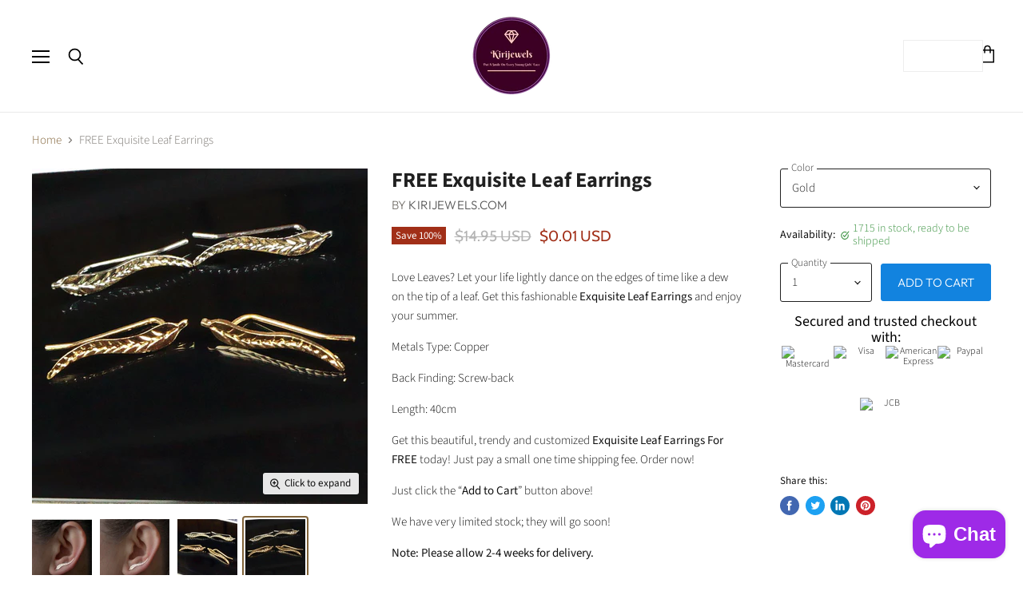

--- FILE ---
content_type: text/javascript; charset=utf-8
request_url: https://kirijewels.com/products/free-exquisite-leaf-earrings.js
body_size: 1753
content:
{"id":11475080518,"title":"FREE Exquisite Leaf Earrings","handle":"free-exquisite-leaf-earrings","description":"\u003cdiv class=\"product-desc\" id=\"j-product-desc\"\u003e\n\u003cdiv class=\"ui-box product-property-main\"\u003e\n\u003cdiv class=\"ui-box-title\"\u003e\n\u003cp\u003e\u003cspan\u003eLove Leaves? Let your life lightly dance on the edges of time like a dew on the tip of a leaf. Get this fashionable \u003cstrong\u003eExquisite Leaf Earrings\u003c\/strong\u003e\u003c\/span\u003e\u003cspan\u003e and enjoy your summer.\u003c\/span\u003e\u003c\/p\u003e\n\u003cp\u003e\u003cspan\u003e\u003cspan class=\"propery-title\"\u003eMetals Type:\u003c\/span\u003e \u003cspan class=\"propery-des\" title=\"Copper\"\u003eCopper\u003c\/span\u003e\u003c\/span\u003e\u003c\/p\u003e\n\u003cp\u003e\u003cspan\u003e\u003cspan class=\"propery-des\" title=\"Copper\"\u003e\u003cspan class=\"propery-title\"\u003eBack Finding:\u003c\/span\u003e \u003cspan class=\"propery-des\" title=\"Screw-back\"\u003eScrew-back\u003c\/span\u003e\u003c\/span\u003e\u003c\/span\u003e\u003c\/p\u003e\n\u003cp\u003eLength: 40cm\u003c\/p\u003e\n\u003cp\u003eGet\u003cstrong\u003e \u003c\/strong\u003ethis beautiful, trendy and customized \u003cstrong\u003eExquisite Leaf Earrings For FREE \u003c\/strong\u003etoday! Just pay a small one time shipping fee. Order now!\u003c\/p\u003e\n\u003cp\u003eJust click the “\u003cstrong\u003eAdd to Cart\u003c\/strong\u003e” button above!\u003c\/p\u003e\n\u003cp\u003eWe have very limited stock; they will go soon!\u003c\/p\u003e\n\u003cp\u003e\u003cstrong\u003eNote: Please allow 2-4 weeks for delivery.\u003c\/strong\u003e\u003c\/p\u003e\n\u003c\/div\u003e\n\u003c\/div\u003e\n\u003cdiv class=\"ui-box pnl-packaging-main\"\u003e\n\u003cdiv class=\"ui-box-body\"\u003e\n\u003cul class=\"product-packaging-list util-clearfix\"\u003e\u003c\/ul\u003e\n\u003c\/div\u003e\n\u003c\/div\u003e\n\u003cdiv class=\"ui-box transaction-feedback-main\" id=\"j-transaction-feedback\" data-spm=\"1000024\"\u003e\n\u003cdiv class=\"loading32\"\u003e\u003c\/div\u003e\n\u003c\/div\u003e\n\u003c\/div\u003e","published_at":"2019-02-09T09:26:34-05:00","created_at":"2017-07-28T22:55:47-04:00","vendor":"Kirijewels.com","type":"Stud Earrings","tags":["free"],"price":1,"price_min":1,"price_max":1,"available":true,"price_varies":false,"compare_at_price":1495,"compare_at_price_min":1495,"compare_at_price_max":1495,"compare_at_price_varies":false,"variants":[{"id":47300386758,"title":"Gold","option1":"Gold","option2":null,"option3":null,"sku":"200001034:200013822#Gold","requires_shipping":true,"taxable":true,"featured_image":{"id":28217205446,"product_id":11475080518,"position":4,"created_at":"2017-07-28T22:55:48-04:00","updated_at":"2020-11-03T11:06:10-05:00","alt":"gold","width":1000,"height":1000,"src":"https:\/\/cdn.shopify.com\/s\/files\/1\/1096\/5312\/products\/e065e9f28f7ee1c2129d933b84dad62c_72dada8a-2319-4324-897e-5086020abdbe.jpg?v=1604419570","variant_ids":[47300386758]},"available":true,"name":"FREE Exquisite Leaf Earrings - Gold","public_title":"Gold","options":["Gold"],"price":1,"weight":1769,"compare_at_price":1495,"inventory_quantity":24,"inventory_management":"shopify","inventory_policy":"continue","barcode":"","featured_media":{"alt":"gold","id":432439033936,"position":4,"preview_image":{"aspect_ratio":1.0,"height":1000,"width":1000,"src":"https:\/\/cdn.shopify.com\/s\/files\/1\/1096\/5312\/products\/e065e9f28f7ee1c2129d933b84dad62c_72dada8a-2319-4324-897e-5086020abdbe.jpg?v=1604419570"}},"requires_selling_plan":false,"selling_plan_allocations":[]},{"id":47300386886,"title":"Silver","option1":"Silver","option2":null,"option3":null,"sku":"200001034:200005184#Silver","requires_shipping":true,"taxable":true,"featured_image":{"id":28217205254,"product_id":11475080518,"position":1,"created_at":"2017-07-28T22:55:48-04:00","updated_at":"2020-11-03T11:05:57-05:00","alt":"silver","width":800,"height":800,"src":"https:\/\/cdn.shopify.com\/s\/files\/1\/1096\/5312\/products\/47054f5c539a6b8f37861ea961376d2c_c6f1bb15-63f9-4651-81c1-11a5c066ef90.jpg?v=1604419557","variant_ids":[47300386886]},"available":true,"name":"FREE Exquisite Leaf Earrings - Silver","public_title":"Silver","options":["Silver"],"price":1,"weight":1769,"compare_at_price":1495,"inventory_quantity":24,"inventory_management":"shopify","inventory_policy":"continue","barcode":"","featured_media":{"alt":"silver","id":432438935632,"position":1,"preview_image":{"aspect_ratio":1.0,"height":800,"width":800,"src":"https:\/\/cdn.shopify.com\/s\/files\/1\/1096\/5312\/products\/47054f5c539a6b8f37861ea961376d2c_c6f1bb15-63f9-4651-81c1-11a5c066ef90.jpg?v=1604419557"}},"requires_selling_plan":false,"selling_plan_allocations":[]}],"images":["\/\/cdn.shopify.com\/s\/files\/1\/1096\/5312\/products\/47054f5c539a6b8f37861ea961376d2c_c6f1bb15-63f9-4651-81c1-11a5c066ef90.jpg?v=1604419557","\/\/cdn.shopify.com\/s\/files\/1\/1096\/5312\/products\/777b814c4993eeb0e5c955fe2ea605e5_b4671012-f1fd-470c-8dfd-8139e4433f15.jpg?v=1604419561","\/\/cdn.shopify.com\/s\/files\/1\/1096\/5312\/products\/b67fa7625d0cbf7ed58950ceca63166c_d5474014-35e0-41c6-9509-a87a1dc30677.jpg?v=1604419566","\/\/cdn.shopify.com\/s\/files\/1\/1096\/5312\/products\/e065e9f28f7ee1c2129d933b84dad62c_72dada8a-2319-4324-897e-5086020abdbe.jpg?v=1604419570","\/\/cdn.shopify.com\/s\/files\/1\/1096\/5312\/products\/c8f8be8d5c51b4c3f0f14bb0aa799c10_915d05b9-be52-4807-9d2e-d83d58990381.jpg?v=1604419574"],"featured_image":"\/\/cdn.shopify.com\/s\/files\/1\/1096\/5312\/products\/47054f5c539a6b8f37861ea961376d2c_c6f1bb15-63f9-4651-81c1-11a5c066ef90.jpg?v=1604419557","options":[{"name":"Color","position":1,"values":["Gold","Silver"]}],"url":"\/products\/free-exquisite-leaf-earrings","media":[{"alt":"silver","id":432438935632,"position":1,"preview_image":{"aspect_ratio":1.0,"height":800,"width":800,"src":"https:\/\/cdn.shopify.com\/s\/files\/1\/1096\/5312\/products\/47054f5c539a6b8f37861ea961376d2c_c6f1bb15-63f9-4651-81c1-11a5c066ef90.jpg?v=1604419557"},"aspect_ratio":1.0,"height":800,"media_type":"image","src":"https:\/\/cdn.shopify.com\/s\/files\/1\/1096\/5312\/products\/47054f5c539a6b8f37861ea961376d2c_c6f1bb15-63f9-4651-81c1-11a5c066ef90.jpg?v=1604419557","width":800},{"alt":"silver","id":432438968400,"position":2,"preview_image":{"aspect_ratio":1.154,"height":527,"width":608,"src":"https:\/\/cdn.shopify.com\/s\/files\/1\/1096\/5312\/products\/777b814c4993eeb0e5c955fe2ea605e5_b4671012-f1fd-470c-8dfd-8139e4433f15.jpg?v=1604419561"},"aspect_ratio":1.154,"height":527,"media_type":"image","src":"https:\/\/cdn.shopify.com\/s\/files\/1\/1096\/5312\/products\/777b814c4993eeb0e5c955fe2ea605e5_b4671012-f1fd-470c-8dfd-8139e4433f15.jpg?v=1604419561","width":608},{"alt":"gold","id":432439001168,"position":3,"preview_image":{"aspect_ratio":1.0,"height":1000,"width":1000,"src":"https:\/\/cdn.shopify.com\/s\/files\/1\/1096\/5312\/products\/b67fa7625d0cbf7ed58950ceca63166c_d5474014-35e0-41c6-9509-a87a1dc30677.jpg?v=1604419566"},"aspect_ratio":1.0,"height":1000,"media_type":"image","src":"https:\/\/cdn.shopify.com\/s\/files\/1\/1096\/5312\/products\/b67fa7625d0cbf7ed58950ceca63166c_d5474014-35e0-41c6-9509-a87a1dc30677.jpg?v=1604419566","width":1000},{"alt":"gold","id":432439033936,"position":4,"preview_image":{"aspect_ratio":1.0,"height":1000,"width":1000,"src":"https:\/\/cdn.shopify.com\/s\/files\/1\/1096\/5312\/products\/e065e9f28f7ee1c2129d933b84dad62c_72dada8a-2319-4324-897e-5086020abdbe.jpg?v=1604419570"},"aspect_ratio":1.0,"height":1000,"media_type":"image","src":"https:\/\/cdn.shopify.com\/s\/files\/1\/1096\/5312\/products\/e065e9f28f7ee1c2129d933b84dad62c_72dada8a-2319-4324-897e-5086020abdbe.jpg?v=1604419570","width":1000},{"alt":"gold","id":432439066704,"position":5,"preview_image":{"aspect_ratio":1.0,"height":1000,"width":1000,"src":"https:\/\/cdn.shopify.com\/s\/files\/1\/1096\/5312\/products\/c8f8be8d5c51b4c3f0f14bb0aa799c10_915d05b9-be52-4807-9d2e-d83d58990381.jpg?v=1604419574"},"aspect_ratio":1.0,"height":1000,"media_type":"image","src":"https:\/\/cdn.shopify.com\/s\/files\/1\/1096\/5312\/products\/c8f8be8d5c51b4c3f0f14bb0aa799c10_915d05b9-be52-4807-9d2e-d83d58990381.jpg?v=1604419574","width":1000}],"requires_selling_plan":false,"selling_plan_groups":[]}

--- FILE ---
content_type: application/javascript; charset=utf-8
request_url: https://cdn.seguno.com/4b7ad2415a9148029d8e10eb61b35e89/codes/dmFsMjIx.js?v=1768457177000
body_size: -391
content:
document.dispatchEvent(new CustomEvent('__seguno-DISCOUNT-CONFIG', { detail: {"priceRule":"870036078770","code":"VAL221"} }));